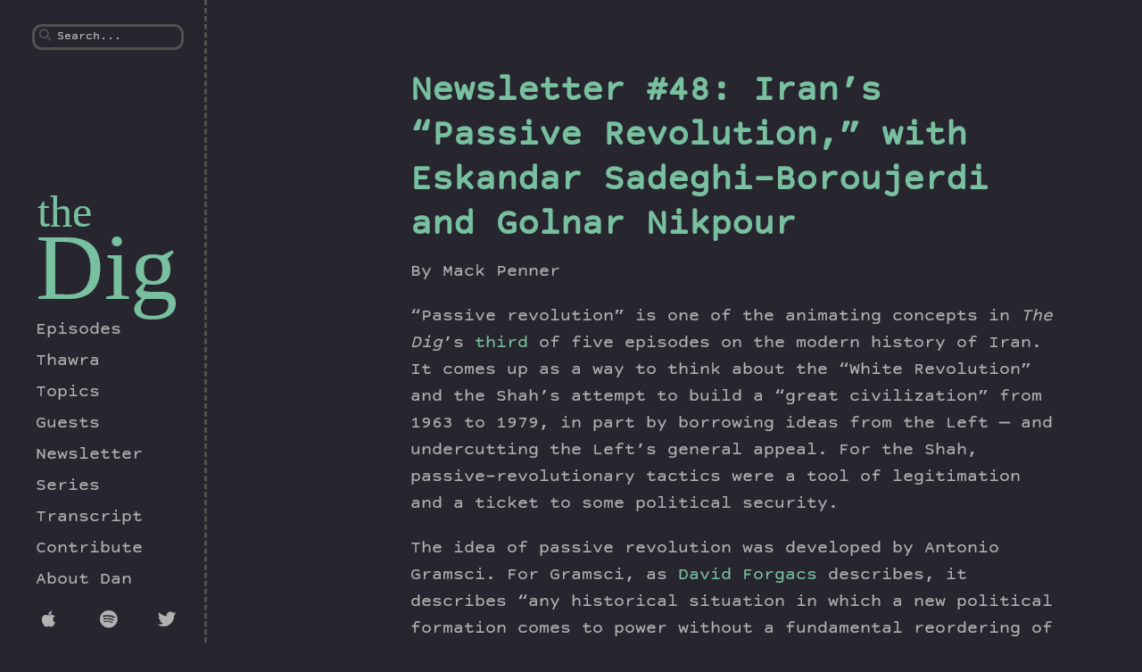

--- FILE ---
content_type: text/html; charset=utf-8
request_url: https://thedigradio.com/newsletter48
body_size: 5199
content:
<!DOCTYPE html>
<html lang="en-us">

  <head>
    <link href="https://gmpg.org/xfn/11" rel="profile">
    <script src="https://kit.fontawesome.com/5880ce03a2.js" crossorigin="anonymous"></script>
    <meta http-equiv="X-UA-Compatible" content="IE=edge">
    <meta http-equiv="content-type" content="text/html; charset=utf-8">
  
    <!-- Enable responsiveness on mobile devices-->
    <meta name="viewport" content="width=device-width, initial-scale=1.0, maximum-scale=5">

    <title>
      
        Newsletter #48: Iran’s “Passive Revolution,” with Eskandar Sadeghi-Boroujerdi and Golnar Nikpour &middot; The Dig
      
    </title>
  
    <!-- CSS -->
    <link rel="stylesheet" href="https://www.thedigradio.com/public/css/poole.css">
    <!-- <link rel="stylesheet" href="https://www.thedigradio.com/public/css/syntax.css"> -->
    <link rel="stylesheet" href="https://www.thedigradio.com/public/css/hyde.css">
    <link rel="stylesheet" href="https://cdnjs.cloudflare.com/ajax/libs/font-awesome/4.7.0/css/font-awesome.min.css">
  
    <!-- Icons -->
    <link rel="shortcut icon" href="public/favicon.ico">

    <!-- RSS -->
    <link rel="alternate" type="application/rss+xml" title="RSS" href="/atom.xml">

        <!-- Twitter cards -->
<meta name="twitter:site"    content="@thedigradio">
<meta name="twitter:creator" content="@danieldenvir">
<meta name="twitter:title"   content="Newsletter #48: Iran’s “Passive Revolution,” with Eskandar Sadeghi-Boroujerdi and Golnar Nikpour">


<meta name="twitter:description" content="By Mack Penner
">
<meta name="twitter:card"  content="summary">
<meta name="twitter:image" content="https://www.thedigradio.com/public/twit.jpg">
<!-- end of Twitter cards -->

  <!-- Begin Jekyll SEO tag v2.8.0 -->
<title>Newsletter #48: Iran’s “Passive Revolution,” with Eskandar Sadeghi-Boroujerdi and Golnar Nikpour | The Dig</title>
<meta name="generator" content="Jekyll v4.3.2" />
<meta property="og:title" content="Newsletter #48: Iran’s “Passive Revolution,” with Eskandar Sadeghi-Boroujerdi and Golnar Nikpour" />
<meta name="author" content="Mark Otto" />
<meta property="og:locale" content="en_US" />
<meta name="description" content="By Mack Penner" />
<meta property="og:description" content="By Mack Penner" />
<link rel="canonical" href="https://www.thedigradio.com/newsletter48" />
<meta property="og:url" content="https://www.thedigradio.com/newsletter48" />
<meta property="og:site_name" content="The Dig" />
<meta property="og:type" content="article" />
<meta property="article:published_time" content="2022-11-16T00:00:00+00:00" />
<meta name="twitter:card" content="summary" />
<meta property="twitter:title" content="Newsletter #48: Iran’s “Passive Revolution,” with Eskandar Sadeghi-Boroujerdi and Golnar Nikpour" />
<script type="application/ld+json">
{"@context":"https://schema.org","@type":"BlogPosting","author":{"@type":"Person","name":"Mark Otto","url":"https://twitter.com/mdo"},"dateModified":"2022-11-16T00:00:00+00:00","datePublished":"2022-11-16T00:00:00+00:00","description":"By Mack Penner","headline":"Newsletter #48: Iran’s “Passive Revolution,” with Eskandar Sadeghi-Boroujerdi and Golnar Nikpour","mainEntityOfPage":{"@type":"WebPage","@id":"https://www.thedigradio.com/newsletter48"},"url":"https://www.thedigradio.com/newsletter48"}</script>
<!-- End Jekyll SEO tag -->

  <script async src="https://www.googletagmanager.com/gtag/js?id=G-Z98LECCJ9Y"></script>
  <script>
    window.dataLayer = window.dataLayer || [];
    function gtag(){dataLayer.push(arguments);}
    gtag('js', new Date());
  
    gtag('config', 'G-Z98LECCJ9Y');
  </script>
  
  </head>


  <body style="background-color: #27262E">

    <div>
  <div id="searchicon" style="cursor:pointer; font-size: 2.5em; position: fixed; right: 15px; z-index: 2; top: 15px;"
  onClick="myFunction()" >
<svg width="20px" height="20px" stroke-width="1.5" viewBox="0 0 24 24" fill="none" xmlns="http://www.w3.org/2000/svg" color="#b2b2b2"><path d="M3 5H21" stroke="#b2b2b2" stroke-width="1.5" stroke-linecap="round" stroke-linejoin="round"></path><path d="M3 12H21" stroke="#b2b2b2" stroke-width="1.5" stroke-linecap="round" stroke-linejoin="round"></path><path d="M3 19H21" stroke="#b2b2b2" stroke-width="1.5" stroke-linecap="round" stroke-linejoin="round"></path></svg>  </div><!-- <button onClick="myFunction()"class="mobile-dropdown-toggle">
  </button> -->
<div id="sidebar2" class="sidebar">
  <div style="text-align:center" id="search-demo-container">
    <i id="searchicon2" class="fa-solid fa-magnifying-glass" style="position: sticky;left: 24px;top: 7px;font-size: 13px; color: #515151; "></i><input class="searchbar" type="search" id="search-input" placeholder="Search..." style="background: #27262E;border: solid #515151;padding-left: 25px; color:#B2B2B2; font-family:'Scala'">
    <ul style="position:absolute; padding-left:0.5rem; padding-bottom: 2rem; font-size:0.9rem; width:85%; text-align:left; " id="results-container"></ul>
    <!-- <form action="./search.html" method="get">
      <label for="search-box">Search</label>
      <input type="text" id="search-box" name="query">
      <input type="submit" value="search">
    </form> -->
  </div>
  <div id="sidebar" class="container sidebar-sticky">
    <div class="sidebar-about" >
      <h1>
        <a href="/" aria-label="home" style="color:#78C0A0; padding-left: 0.6rem;text-decoration: none;font-size: 2.5rem;line-height: 0;">
          the
        </a>
</h1>
      <h1 class="digtitle" style=" color:#78C0A0; padding-left: 0.5rem;line-height: 0.45;font-size: 5.3rem;"><a aria-label="Home" style="color:#78C0A0" href="/">
        Dig
    </a></h1>
      <p class="lead" style="margin-bottom:1.5rem" ></p>
    </div>

    <nav class="sidebar-nav">
      <!-- <a class="sidebar-nav-item" href="">Home</a> -->

      

      
      

      
        
          
        
      
        
          
        
      
        
          
        
      
        
          
            
          
        
      
        
          
            
          
        
      
        
          
            
          
        
      
        
      
        
          
        
      
        
          
            
          
        
      
        
          
        
      
        
      
        
          
            
          
        
      
        
          
        
      
        
          
        
      
        
          
        
      
        
          
        
      
        
          
        
      
        
          
        
      
        
          
        
      
        
          
        
      
        
          
        
      
        
          
        
      
        
          
        
      
        
          
        
      
        
          
        
      
        
          
        
      
        
          
        
      
        
          
        
      
        
          
        
      
        
          
        
      
        
          
        
      
        
          
        
      
        
          
        
      
        
          
        
      
        
          
        
      
        
          
        
      
        
          
        
      
        
          
        
      
        
          
        
      
        
          
        
      
        
          
        
      
        
          
        
      
        
          
        
      
        
          
        
      
        
          
        
      
        
          
        
      
        
          
        
      
        
          
        
      
        
          
        
      
        
          
        
      
        
          
        
      
        
          
        
      
        
          
        
      
        
          
        
      
        
          
        
      
        
          
        
      
        
          
        
      
        
          
        
      
        
          
        
      
        
          
        
      
        
          
        
      
        
          
        
      
        
          
        
      
        
          
        
      
        
          
        
      
        
          
        
      
        
          
        
      
        
          
        
      
        
          
        
      
        
          
        
      
        
          
        
      
        
          
        
      
        
          
        
      
        
          
        
      
        
          
        
      
        
          
        
      
        
          
        
      
        
          
        
      
        
          
        
      
        
          
        
      
        
          
        
      
        
          
        
      
        
          
        
      
        
          
        
      
        
          
        
      
        
          
        
      
        
          
        
      
        
          
        
      
        
          
        
      
        
          
        
      
        
          
        
      
        
          
        
      
        
          
        
      
        
          
        
      
        
          
        
      
        
          
        
      
        
          
        
      
        
          
        
      
        
          
        
      
        
          
        
      
        
          
        
      
        
          
        
      
        
          
        
      
        
          
        
      
        
          
        
      
        
          
        
      
        
          
        
      
        
          
        
      
        
          
        
      
        
          
        
      
        
          
        
      
        
          
        
      
        
          
        
      
        
          
        
      
        
          
        
      
        
          
        
      
        
          
        
      
        
          
        
      
        
          
        
      
        
          
        
      
        
          
        
      
        
          
        
      
        
          
        
      
        
          
        
      
        
          
        
      
        
          
        
      
        
          
        
      
        
          
        
      
        
          
        
      
        
          
        
      
        
          
        
      
        
          
        
      
        
          
        
      
        
          
        
      
        
          
        
      
        
          
        
      
        
          
        
      
        
          
        
      
        
          
        
      
        
          
        
      
        
          
        
      
        
          
        
      
        
          
        
      
        
          
        
      
        
          
        
      
        
          
        
      
        
          
        
      
        
          
        
      
        
          
        
      
        
          
        
      
        
          
        
      
        
          
        
      
        
          
        
      
        
          
        
      
        
          
        
      
        
          
        
      
        
          
        
      
        
          
        
      
        
          
        
      
        
          
        
      
        
          
        
      
        
          
        
      
        
          
        
      
        
          
        
      
        
          
        
      
        
          
        
      
        
          
        
      
        
          
        
      
        
          
        
      
        
          
        
      
        
          
        
      
        
          
        
      
        
          
        
      
        
          
        
      
        
          
        
      
        
          
        
      
        
          
        
      
        
          
        
      
        
          
        
      
        
          
        
      
        
          
        
      
        
          
        
      
        
          
        
      
        
          
        
      
        
          
        
      
        
          
        
      
        
          
        
      
        
          
        
      
        
          
        
      
        
          
        
      
        
          
        
      
        
          
        
      
        
          
        
      
        
          
        
      
        
          
        
      
        
          
        
      
        
          
        
      
        
          
        
      
        
          
        
      
        
          
        
      
        
          
        
      
        
          
        
      
        
          
        
      
        
          
        
      
        
          
        
      
        
          
        
      
        
          
        
      
        
          
        
      
        
          
        
      
        
          
        
      
        
          
        
      
        
          
        
      
        
          
        
      
        
          
        
      
        
          
        
      
        
          
        
      
        
          
        
      
        
          
        
      
        
          
        
      
        
          
        
      
        
          
        
      
        
          
        
      
        
          
        
      
        
          
        
      
        
          
        
      
        
          
        
      
        
          
        
      
        
          
        
      
        
          
        
      
        
          
        
      
        
          
        
      
        
          
        
      
        
          
        
      
        
          
        
      
        
          
        
      
        
          
        
      
        
          
        
      
        
          
        
      
        
          
        
      
        
          
        
      
        
          
        
      
        
          
        
      
        
          
        
      
        
          
        
      
        
          
        
      
        
          
        
      
        
          
        
      
        
          
        
      
        
          
        
      
        
          
        
      
        
          
        
      
        
          
        
      
        
          
        
      
        
          
        
      
        
          
        
      
        
          
        
      
        
          
        
      
        
          
        
      
        
          
        
      
        
          
        
      
        
          
        
      
        
          
        
      
        
          
        
      
        
          
        
      
        
          
        
      
        
          
        
      
        
          
        
      
        
          
        
      
        
          
        
      
        
          
        
      
        
          
        
      
        
          
        
      
        
          
        
      
        
          
        
      
        
          
        
      
        
          
        
      
        
          
        
      
        
          
        
      
        
          
        
      
        
          
        
      
        
          
        
      
        
          
        
      
        
          
        
      
        
          
        
      
        
          
        
      
        
          
        
      
        
          
        
      
        
          
        
      
        
          
        
      
        
          
        
      
        
          
        
      
        
          
        
      
        
          
        
      
        
          
        
      
        
          
        
      
        
          
        
      
        
          
        
      
        
          
        
      
        
          
        
      
        
          
        
      
        
          
        
      
        
          
        
      
        
          
        
      
        
          
        
      
        
          
        
      
        
          
        
      
        
          
        
      
        
          
        
      
        
          
        
      
        
          
        
      
        
          
        
      
        
          
        
      
        
          
        
      
        
          
        
      
        
          
        
      
        
          
        
      
        
          
        
      
        
          
        
      
        
          
        
      
        
          
        
      
        
          
        
      
        
          
        
      
        
          
        
      
        
          
        
      
        
          
        
      
        
          
        
      
        
          
        
      
        
          
        
      
        
          
        
      
        
          
        
      
        
          
        
      
        
          
        
      
        
          
        
      
        
          
        
      
        
          
        
      
        
          
        
      
        
          
        
      
        
          
        
      
        
          
        
      
        
          
        
      
        
          
        
      
        
          
        
      
        
          
        
      
        
          
        
      
        
          
        
      
        
          
        
      
        
          
        
      
        
          
        
      
        
          
        
      
        
          
        
      
        
          
        
      
        
          
        
      
        
          
        
      
        
          
        
      
        
          
        
      
        
          
        
      
        
          
        
      
        
          
        
      
        
          
        
      
        
          
        
      
        
          
        
      
        
          
        
      
        
          
        
      
        
          
        
      
        
          
        
      
        
          
        
      
        
          
        
      
        
          
        
      
        
          
        
      
        
          
        
      
        
          
        
      
        
          
        
      
        
          
        
      
        
          
        
      
        
          
        
      
        
          
        
      
        
          
        
      
        
          
        
      
        
          
        
      
        
          
        
      
        
          
        
      
        
          
        
      
        
          
        
      
        
          
        
      
        
          
        
      
        
          
        
      
        
          
        
      
        
          
        
      
        
          
        
      
        
          
        
      
        
          
        
      
        
          
        
      
        
          
        
      
        
          
        
      
        
          
        
      
        
          
        
      
        
          
        
      
        
          
        
      
        
          
        
      
        
          
        
      
        
          
        
      
        
          
        
      
        
          
        
      
        
          
        
      
        
          
        
      
        
          
        
      
        
          
        
      
        
          
        
      
        
          
        
      
        
          
        
      
        
          
        
      
        
          
        
      
        
          
        
      
        
          
        
      
        
          
        
      
        
          
        
      
        
          
        
      
        
          
        
      
        
          
        
      
        
          
        
      
        
          
        
      
        
          
        
      
        
          
        
      
        
          
        
      
        
          
        
      
        
          
        
      
        
          
        
      
        
          
        
      
        
          
        
      
        
          
        
      
        
          
        
      
        
          
        
      
        
          
        
      
        
          
        
      
        
          
        
      
        
          
        
      
        
          
        
      
        
          
        
      
        
          
        
      
        
          
        
      
        
          
        
      
        
          
        
      
        
          
        
      
        
          
        
      
        
          
        
      
        
          
        
      
        
          
        
      
        
          
        
      
        
          
        
      
        
          
        
      
        
          
        
      
        
          
        
      
        
          
        
      
        
          
        
      
        
          
        
      
        
          
        
      
        
          
        
      
        
          
        
      
        
          
        
      
        
          
        
      
        
          
        
      
        
          
        
      
        
          
        
      
        
          
        
      
        
          
        
      
        
          
        
      
        
          
        
      
        
          
        
      
        
          
        
      
        
          
        
      
        
          
        
      
        
          
        
      
        
          
        
      
        
          
        
      
        
          
        
      
        
          
        
      
        
          
        
      
        
          
        
      
        
          
        
      
        
          
        
      
        
          
        
      
        
          
        
      
        
          
        
      
        
          
        
      
        
          
        
      
        
          
        
      
        
          
        
      
        
          
        
      
        
          
        
      
        
          
        
      
        
          
        
      
        
          
        
      
        
          
        
      
        
          
        
      
        
          
        
      
        
          
        
      
        
          
        
      
        
          
        
      
        
          
        
      
        
          
        
      
        
          
        
      
        
          
        
      
        
          
        
      
        
          
        
      
        
          
        
      
        
          
        
      
        
          
        
      
        
          
        
      
        
          
        
      
        
          
        
      
        
          
        
      
        
          
        
      
        
          
        
      
        
          
        
      
        
          
        
      
        
          
        
      
        
          
        
      
        
          
        
      
        
          
        
      
        
          
        
      
        
          
        
      
        
          
        
      
        
          
        
      
        
          
        
      
        
          
        
      
        
          
        
      
        
          
        
      
        
          
        
      
        
          
        
      
        
          
        
      
        
          
        
      
        
          
        
      
        
          
        
      
        
          
        
      
        
          
        
      
        
          
        
      
        
          
        
      
        
          
        
      
        
          
        
      
        
          
        
      
        
          
        
      
        
          
        
      
        
          
        
      
        
          
        
      
        
          
        
      
        
          
        
      
        
          
        
      
        
          
        
      
        
          
        
      
        
          
        
      
        
          
        
      
        
          
        
      
        
          
        
      
        
          
        
      
        
          
        
      
        
          
        
      
        
          
        
      
        
          
        
      
        
          
        
      
        
          
        
      
        
          
        
      
        
          
        
      
        
          
        
      
        
          
        
      
        
          
        
      
        
          
        
      
        
          
        
      
        
          
        
      
        
          
        
      
        
          
        
      
        
          
        
      
        
          
        
      
        
          
        
      
        
          
        
      
        
          
        
      
        
          
        
      
        
          
        
      
        
          
        
      
        
          
        
      
        
          
        
      
        
          
        
      
        
          
        
      
        
          
        
      
        
          
        
      
        
          
        
      
        
          
        
      
        
          
        
      
        
          
        
      
        
          
        
      
        
          
        
      
        
          
        
      
        
          
        
      
        
          
        
      
        
          
        
      
        
          
        
      
        
          
        
      
        
          
        
      
        
          
        
      
        
          
        
      
        
          
        
      
        
          
        
      
        
          
        
      
        
          
        
      
        
          
        
      
        
          
        
      
        
          
        
      
        
          
        
      
        
          
        
      
        
          
        
      
        
          
        
      
        
          
        
      
        
          
        
      
        
          
        
      
        
          
        
      
        
          
        
      
        
          
        
      
        
          
        
      
        
          
        
      
        
          
        
      
        
          
        
      
        
          
        
      
        
          
        
      
        
          
        
      
        
          
        
      
        
          
        
      
        
          
        
      
        
          
        
      
        
          
        
      
        
          
        
      
        
          
        
      
        
          
        
      
        
          
        
      
        
          
        
      
        
          
        
      
        
          
        
      
        
          
        
      
        
          
        
      
        
          
        
      
        
          
        
      
        
          
        
      
        
          
        
      
        
          
        
      
        
          
        
      
        
          
        
      
        
          
        
      
        
          
        
      
        
          
        
      
        
          
        
      
        
          
        
      
        
          
        
      
        
          
        
      
        
          
        
      
        
          
        
      
        
          
        
      
        
          
        
      
        
          
        
      
        
          
        
      
        
          
        
      
        
          
        
      
        
          
        
      
        
          
        
      
        
          
        
      
        
          
        
      
        
          
        
      
        
          
        
      
        
          
        
      
        
          
        
      
        
          
        
      
        
          
        
      
        
          
        
      
        
          
        
      
        
          
        
      
        
          
        
      
        
          
        
      
        
          
        
      
        
          
        
      
        
          
        
      
        
          
        
      
        
          
        
      
        
          
        
      
        
          
        
      
        
          
        
      
        
          
        
      
        
          
        
      
        
          
        
      
        
          
        
      
        
          
        
      
        
          
        
      
        
          
        
      
        
          
        
      
        
          
        
      
        
          
        
      
        
          
        
      
        
          
        
      
        
          
        
      
        
          
        
      
        
          
        
      
        
          
        
      
        
          
        
      
        
          
        
      
        
          
        
      
        
          
        
      
        
          
        
      
        
          
        
      
        
          
        
      
        
          
        
      
        
          
        
      
        
          
        
      
        
          
        
      
        
          
        
      
        
          
        
      
        
          
        
      
        
          
        
      
        
          
        
      
        
          
        
      
        
          
        
      
        
          
        
      
        
          
        
      
        
          
        
      
        
          
        
      
        
          
        
      
        
          
        
      
        
          
        
      
        
          
        
      
        
          
        
      
        
          
        
      
        
          
        
      
        
          
        
      
        
          
            

            <a class="sidebar-nav-item" aria-label="Episodes" href="/archive/">Episodes</a>
            
          
        
      
        
          
            

            <a class="sidebar-nav-item" aria-label="Thawra" href="/Thawra/">Thawra</a>
            
          
        
      
        
          
            

            <a class="sidebar-nav-item" aria-label="Topics" href="/categories/">Topics</a>
            
          
        
      
        
          
            

            <a class="sidebar-nav-item" aria-label="Guests" href="/guests/">Guests</a>
            
          
        
      
        
          
            

            <a class="sidebar-nav-item" aria-label="Newsletter" href="/newsletter/">Newsletter</a>
            
          
        
      
        
          
            

            <a class="sidebar-nav-item" aria-label="Series" href="/series/">Series</a>
            
          
        
      
        
          
            

            <a class="sidebar-nav-item" aria-label="Transcript" href="/transcripts/">Transcript</a>
            
          
        
      

      <a class="sidebar-nav-item" aria-label="Patreon" href="https://www.patreon.com/thedig">Contribute</a>
      <a class="sidebar-nav-item" aria-label="Dan" href="https://thedig.cargo.site">About Dan</a>

    </nav>

  </div>
  <div id="iconbar" class="icon-bar" style="justify-content:space-evenly; width: 100%;" >
    <a href="https://podcasts.apple.com/us/podcast/the-dig/id1043245989?mt=2&ls=1" aria-label="Apple">
     <i class="fa fa-apple" style="color:#b2b2b2;"></i>
   </a>
   <a href="https://open.spotify.com/show/2noCXQGBJp76DR2qcxETPy" aria-label="Spotify">
     <i class="fa fa-spotify" style="color:#b2b2b2;"></i>
   </a>
   <a href="https://twitter.com/thedigradio" aria-label="Twitter">
     <i class="fa fa-twitter" style="color:#b2b2b2;"></i>
   </a>
 </div>
</div>
</div>

    <!-- Script pointing to search-script.js -->
    <script src="https://www.thedigradio.com/js/search-script.js"></script>

    <!-- Configuration -->
    <script>
      window.simpleJekyllSearch = new SimpleJekyllSearch({
        searchInput: document.getElementById('search-input'),
        resultsContainer: document.getElementById('results-container'),
        sidebar: document.getElementById('sidebar'),
        iconbar: document.getElementById("iconbar"),
        json: '../../public/search.json',
        searchResultTemplate: '<li><a href="{url}?query={query}" title="{desc}">{title}</a></li>',
        noResultsText: 'No results found',
        limit: 10,
        fuzzy: false,
        exclude: ['Welcome']
      })
    </script>

    <script>
        function myFunction() {
            const navElement = document.getElementById("sidebar2");
            navElement.classList.toggle("mystyle");

            const navElementicon = document.getElementById("iconbar");
            navElementicon.classList.toggle("mystyle");

            const navElementMenu = document.getElementById("searchicon");
            navElementMenu.classList.toggle("hideicon");
        }

        // Function to close the dropdown if clicked outside
        function closeDropdownIfClickedOutside(event) {
            const dropdown = document.getElementById("sidebar2");
            const iconbar = document.getElementById("iconbar");
            const searchicon = document.getElementById("searchicon");

            if (!dropdown.contains(event.target) &&
                !iconbar.contains(event.target) &&
                !searchicon.contains(event.target)
                ) {

                // Remove the classes if clicking outside the elements
                dropdown.classList.remove("mystyle");
                iconbar.classList.remove("mystyle");
                searchicon.classList.remove("hideicon"); // Show the search icon again
        }
          }

        // Attach the event listener to the document
        document.addEventListener('click', closeDropdownIfClickedOutside);
    </script>



    <div class="content container">

      <div class="post">
  <h1 class="post-title">Newsletter #48: Iran’s “Passive Revolution,” with Eskandar Sadeghi-Boroujerdi and Golnar Nikpour</h1>
  
    <p>By Mack Penner</p>

<p>“Passive revolution” is one of the animating concepts in <em>The Dig</em>’s <a href="https://thedigradio.com/podcast/iran-1953-1979-from-the-shah-to-islamic-revolution">third</a> of five episodes on the modern history of Iran. It comes up as a way to think about the “White Revolution” and the Shah’s attempt to build a “great civilization” from 1963 to 1979, in part by borrowing ideas from the Left — and undercutting the Left’s general appeal. For the Shah, passive-revolutionary tactics were a tool of legitimation and a ticket to some political security.</p>

<p>The idea of passive revolution was developed by Antonio Gramsci. For Gramsci, as <a href="https://nyupress.org/9780814727010/the-antonio-gramsci-reader">David Forgacs</a> describes, it describes “any historical situation in which a new political formation comes to power without a fundamental reordering of social relations.” Sadeghi and Nikpour explain how this happened in the context of the White Revolution, but for Gramsci, the idea can be applied across contexts.</p>

<p>In his work on the Canadian passive revolution from 1840-1950, historian <a href="https://journals.sagepub.com/doi/abs/10.1177/0309816810378722">Ian McKay</a> stresses that the concept is not without its potential application risks. McKay worries that the concept can be wielded too loosely, as mud to sling at any political enemy that we find “buttering up its opponents and recruiting former oppositionists into its ranks.” Instead of a mere accusation, then, passive revolution is a concept that requires rigorous historicization — something we try to do constantly here at <em>The Dig</em>. If we understand passive-revolutionary episodes as part of how and why our politics have been prone to co-optation and dilution by oppositional blocs, then we can put the concept to work. In this way, as McKay puts it, “revolutionaries may discover many complicated but rich opportunities.”</p>

<p>Why does this matter? Think about electoral politics. In many countries, socialists face serious dilemmas on this front. In the US, the UK, and Canada, many socialists engage in mainstream electoral politics even though established parties are hostile to them. This problem may be most acute in the US with the Democrats, but even in the UK and Canada, with ostensible labor parties in the mainstream (the Labour and New Democratic parties, respectively), socialists have few real electoral allies. In these contexts, political pressure from the Left is often undercut by antagonistic ruling classes in friendly poses.</p>

<p>The trick, then, is to avoid taking up the idea of passive revolution as a sort of profound-sounding complaint about our situation and instead think of it as an invitation to think rigorously about the dynamics shaping passive-revolutionary developments. By understanding those dynamics, we might turn the tables.</p>

<p><em>Further Reading and Listening</em>
Gramsci’s <em><a href="http://cup.columbia.edu/book/prison-notebooks/9780231157551">Prison Notebooks</a></em> are an epic reading project. Better to work with something like <em><a href="https://nyupress.org/9780814727010/the-antonio-gramsci-reader">The Antonio Gramsci Reader</a></em>, edited by David Forgacs. If you have access, McKay’s <a href="https://journals.sagepub.com/doi/abs/10.1177/0309816810378722">article</a> discussed above is excellent reading on passive revolution in particular.</p>

<p>There might be no better example of using Gramsci to think through a contemporary political moment than Stuart Hall on Thatcherism, available in <a href="https://www.versobooks.com/blogs/2448-stuart-hall-gramsci-and-us">excerpted form</a> from Verso.</p>

<p>Finally, if you’re into intellectual history, check out Perry Anderson’s essay on “The Antinomies of Antonio Gramsci.” It was recently published in <a href="https://www.versobooks.com/books/3157-the-antinomies-of-antonio-gramsci">book form with a new preface by Verso</a>, but if you have access, <a href="https://newleftreview.org/issues/i100/articles/perry-anderson-the-antinomies-of-antonio-gramsci">you can find it in the New Left Review archive</a>, too.</p>

</div>

<div style="color:#B2B2B2" class="cats">
    
    
</div>

<div style="color:#B2B2B2" class="tags">
    
    
</div>

</div>



<!-- <div class="related">
  <h2>Related Posts</h2>
  <ul class="related-posts">
    
      <li>
        <h3>
          <a href="/transcripts/how-zohran-won/">
            Transcript: Zohran’s Message w/ Andrew Epstein
            <small>10 Jan 2026</small>
          </a>
        </h3>
      </li>
    
      <li>
        <h3>
          <a href="/podcast/venezuela-w-alejandro-velasco-gabriel-hetland-yoletty-bracho/">
            Venezuela w/ Alejandro Velasco, Gabriel Hetland, Yoletty Bracho
            <small>06 Jan 2026</small>
          </a>
        </h3>
      </li>
    
      <li>
        <h3>
          <a href="/podcast/zohrans-message-w-andrew-epstein/">
            Zohran’s Message w/ Andrew Epstein
            <small>28 Dec 2025</small>
          </a>
        </h3>
      </li>
    
  </ul>
</div> -->

    </div>

  <script defer src="https://static.cloudflareinsights.com/beacon.min.js/vcd15cbe7772f49c399c6a5babf22c1241717689176015" integrity="sha512-ZpsOmlRQV6y907TI0dKBHq9Md29nnaEIPlkf84rnaERnq6zvWvPUqr2ft8M1aS28oN72PdrCzSjY4U6VaAw1EQ==" data-cf-beacon='{"version":"2024.11.0","token":"a15ec3dc74e04d73b1de1b441daf48cd","r":1,"server_timing":{"name":{"cfCacheStatus":true,"cfEdge":true,"cfExtPri":true,"cfL4":true,"cfOrigin":true,"cfSpeedBrain":true},"location_startswith":null}}' crossorigin="anonymous"></script>
</body>




--- FILE ---
content_type: text/css; charset=utf-8
request_url: https://www.thedigradio.com/public/css/hyde.css
body_size: 1226
content:

/*
 *  __                  __
 * /\ \                /\ \
 * \ \ \___   __  __   \_\ \     __
 *  \ \  _ `\/\ \/\ \  /'_` \  /'__`\
 *   \ \ \ \ \ \ \_\ \/\ \_\ \/\  __/
 *    \ \_\ \_\/`____ \ \___,_\ \____\
 *     \/_/\/_/`/___/> \/__,_ /\/____/
 *                /\___/
 *                \/__/
 *
 * Designed, built, and released under MIT license by @mdo. Learn more at
 * https://github.com/poole/hyde.
 */


/*
 * Contents
 *
 * Global resets
 * Sidebar
 * Container
 * Reverse layout
 * Themes
 */


/*
 * Global resets
 *
 * Update the foundational and global aspects of the page.
 */

html {

  font-family: "Scala";

  font-size:16px;font-style:normal;
  -webkit-font-smoothing: antialiased;
  -webkit-text-stroke-width: 0.2px;
  scrollbar-color: #27262E #27262E;
}
html::-webkit-scrollbar-track{
  background-color: #27262E;
}
@media (min-width: 48em) {
  .icon-bar{
  position:absolute;
  }

  html {
    font-size: 16px;
  }
}
@media (min-width: 76em) {
  html {
    font-size: 20px;
  }
  .icon-bar{
    gap:10px;

  }
}

@font-face {font-family: "Scala";
  src: url("fonts/CourierPrimeSans.ttf");
  font-display: swap;
}


/*
 * Sidebar
 *
 * Flexible banner for housing site name, intro, and "footer" content. Starts
 * out above content in mobile and later moves to the side with wider viewports.
 */


 #searchicon2{
  visibility:hidden;
}



.sidebar {
  text-align: center;
  padding: 1.25rem 1rem;
  background-color:#27262E;
  border-bottom: dashed;
  border-right: none;
  position:fixed;
  width:100%;
  /* color: rgba(255,255,255,.5); */
  /* background-color: #202020; */
  /* height:27em; */
  height:auto;
}



.mobile-dropdown-toggle{
  display: initial;
}

.digtitle{
  margin-bottom:2rem;
}

@media (max-width: 48em) {

  .sidebar {
  opacity: 0;
  transform:translateY(0%);
  pointer-events: none;

  }

  .mystyle{
    opacity: 1;
    transform:translateY(0%);
    pointer-events:all;
    z-index:1
  }
}

a{
  color: #78C0A0
}

@media (min-width: 48em) {
  .digtitle{
    margin-bottom:1rem;
  }

  .mobile-dropdown-toggle{
    display: none;
  }

  .sidebar {
    border-bottom: none;
    border-right: dashed;
    position: fixed;
    top: 0;
    left: 0;
    bottom: 0;
    width: 11.6rem;
    text-align: left;
    height:100%;
    overflow:scroll;
  }
  .sidebar::-webkit-scrollbar-track{
    background-color: #27262E;
  }

}

/* Sidebar links */
.sidebar a {
  color: #B2B2B2;
}

.hideicon{
  visibility:hidden;
}
/* About section */
.sidebar-about h1 {
  color: #fff;
  margin-top: 0;
  font-weight:normal;
  font-family:"RoslynGothic";

}

.searchbar{
  width:50%;
  border-radius:11px;
  height:29px;
  padding:5px;
  margin-bottom:15px;
}


.searchbar::placeholder{
  color:#BEBBBB;
}

.searchbar:focus{
    outline-width: 0;
}

/* Sidebar nav */
.sidebar-nav {
  margin-top: 1.5rem;
  margin-bottom: 1rem;
  margin-left:0.5rem;
}
.sidebar-nav-item {
  color: #B2B2B2;
  display: block;
  line-height: 1.75;
}
a.sidebar-nav-item:hover,
a.sidebar-nav-item:focus {
  text-decoration: underline;
}
.sidebar-nav-item.active {
  font-weight: bold;
}

.icon-bar{
  display:grid;
  margin-left:10px;
  grid-template-columns: 25px 25px 25px;
  gap:3px;
  bottom:0.4rem;
  left:0.01rem;

}


/* Sticky sidebar
 *
 * Add the `sidebar-sticky` class to the sidebar's container to affix it the
 * contents to the bottom of the sidebar in tablets and up.
 */

@media (min-width: 48em) {
  #searchicon{
    visibility:hidden;
  }
  #searchicon2{
    visibility:visible;
  }
  .sidebar-sticky {
    position: absolute;
    right:  1rem;
    bottom: 1.6rem;
    left:   0.5rem;
  }
  .searchbar{
    width:90%;

  }
}

.guestbox{
  height:auto;
}

/* Container
 *
 * Align the contents of the site above the proper threshold with some margin-fu
 * with a 25%-wide `.sidebar`.
 */

.content {
  padding-top:      4rem;
  padding-bottom: 4rem;
}

@media (min-width: 48em) {
  .content {
    max-width: 38rem;
    margin-left: 15rem;
    margin-right: 2rem;
    padding-bottom:0rem;
  }
  .guestbox{
    height:85vh;
  }
}

@media (min-width: 64em) {
  .content {
    margin-left: 22rem;
    margin-right: 4rem;
  }

}


/*
 * Reverse layout
 *
 * Flip the orientation of the page by placing the `.sidebar` on the right.
 */

@media (min-width: 48em) {
  .layout-reverse .sidebar {
    left: auto;
    right: 0;
  }
  .layout-reverse .content {
    margin-left: 2rem;
    margin-right: 20rem;
  }
}

@media (min-width: 64em) {
  .layout-reverse .content {
    margin-left: 4rem;
    margin-right: 22rem;
  }
}

::-webkit-scrollbar {
    width: 8px;
}

::-webkit-scrollbar-track {
    background: transparent;
}

::-webkit-scrollbar-thumb {
    background: rgb(100,100,100);
    border-radius: 10px;
}



--- FILE ---
content_type: application/javascript; charset=utf-8
request_url: https://www.thedigradio.com/js/search-script.js
body_size: 2579
content:
/*!
  * Simple-Jekyll-Search
  * Copyright 2015-2020, Christian Fei
  * Licensed under the MIT License.
  */

(function(){
    'use strict'
    
    var _$Templater_7 = {
      compile: compile,
      setOptions: setOptions
    }
    
    const options = {}
    options.pattern = /\{(.*?)\}/g
    options.template = ''
    options.middleware = function () {}
    
    function setOptions (_options) {
      options.pattern = _options.pattern || options.pattern
      options.template = _options.template || options.template
      if (typeof _options.middleware === 'function') {
        options.middleware = _options.middleware
      }
    }
    
    function compile (data) {
      return options.template.replace(options.pattern, function (match, prop) {
        const value = options.middleware(prop, data[prop], options.template)
        if (typeof value !== 'undefined') {
          return value
        }
        return data[prop] || match
      })
    }
    
    'use strict';
    
    function fuzzysearch (needle, haystack) {
      var tlen = haystack.length;
      var qlen = needle.length;
      if (qlen > tlen) {
        return false;
      }
      if (qlen === tlen) {
        return needle === haystack;
      }
      outer: for (var i = 0, j = 0; i < qlen; i++) {
        var nch = needle.charCodeAt(i);
        while (j < tlen) {
          if (haystack.charCodeAt(j++) === nch) {
            continue outer;
          }
        }
        return false;
      }
      return true;
    }
    
    var _$fuzzysearch_1 = fuzzysearch;
    
    'use strict'
    
    /* removed: const _$fuzzysearch_1 = require('fuzzysearch') */;
    
    var _$FuzzySearchStrategy_5 = new FuzzySearchStrategy()
    
    function FuzzySearchStrategy () {
      this.matches = function (string, crit) {
        return _$fuzzysearch_1(crit.toLowerCase(), string.toLowerCase())
      }
    }
    
    'use strict'
    
    var _$LiteralSearchStrategy_6 = new LiteralSearchStrategy()
    
    function LiteralSearchStrategy () {
      this.matches = function (str, crit) {
        if (!str) return false
    
        str = str.trim().toLowerCase()
        crit = crit.trim().toLowerCase()
    
        return crit.split(' ').filter(function (word) {
          return str.indexOf(word) >= 0
        }).length === crit.split(' ').length
      }
    }
    
    'use strict'
    
    var _$Repository_4 = {
      put: put,
      clear: clear,
      search: search,
      setOptions: __setOptions_4
    }
    
    /* removed: const _$FuzzySearchStrategy_5 = require('./SearchStrategies/FuzzySearchStrategy') */;
    /* removed: const _$LiteralSearchStrategy_6 = require('./SearchStrategies/LiteralSearchStrategy') */;
    
    function NoSort () {
      return 0
    }
    
    const data = []
    let opt = {}
    
    opt.fuzzy = false
    opt.limit = 10
    opt.searchStrategy = opt.fuzzy ? _$FuzzySearchStrategy_5 : _$LiteralSearchStrategy_6
    opt.sort = NoSort
    opt.exclude = []
    
    function put (data) {
      if (isObject(data)) {
        return addObject(data)
      }
      if (isArray(data)) {
        return addArray(data)
      }
      return undefined
    }
    function clear () {
      data.length = 0
      return data
    }
    
    function isObject (obj) {
      return Boolean(obj) && Object.prototype.toString.call(obj) === '[object Object]'
    }
    
    function isArray (obj) {
      return Boolean(obj) && Object.prototype.toString.call(obj) === '[object Array]'
    }
    
    function addObject (_data) {
      data.push(_data)
      return data
    }
    
    function addArray (_data) {
      const added = []
      clear()
      for (let i = 0, len = _data.length; i < len; i++) {
        if (isObject(_data[i])) {
          added.push(addObject(_data[i]))
        }
      }
      return added
    }
    
    function search (crit) {
      if (!crit) {
        return []
      }
      return findMatches(data, crit, opt.searchStrategy, opt).sort(opt.sort)
    }
    
    function __setOptions_4 (_opt) {
      opt = _opt || {}
    
      opt.fuzzy = _opt.fuzzy || false
      opt.limit = _opt.limit || 10
      opt.searchStrategy = _opt.fuzzy ? _$FuzzySearchStrategy_5 : _$LiteralSearchStrategy_6
      opt.sort = _opt.sort || NoSort
      opt.exclude = _opt.exclude || []
    }
    
    function findMatches (data, crit, strategy, opt) {
      const matches = []
      for (let i = 0; i < data.length && matches.length < opt.limit; i++) {
        const match = findMatchesInObject(data[i], crit, strategy, opt)
        if (match) {
          matches.push(match)
        }
      }
      return matches
    }
    
    function findMatchesInObject (obj, crit, strategy, opt) {
      for (const key in obj) {
        if (!isExcluded(obj[key], opt.exclude) && strategy.matches(obj[key], crit)) {
          return obj
        }
      }
    }
    
    function isExcluded (term, excludedTerms) {
      for (let i = 0, len = excludedTerms.length; i < len; i++) {
        const excludedTerm = excludedTerms[i]
        if (new RegExp(excludedTerm).test(term)) {
          return true
        }
      }
      return false
    }
    
    /* globals ActiveXObject:false */
    
    'use strict'
    
    var _$JSONLoader_2 = {
      load: load
    }
    
    function load (location, callback) {
      const xhr = getXHR()
      xhr.open('GET', location, true)
      xhr.onreadystatechange = createStateChangeListener(xhr, callback)
      xhr.send()
    }
    
    function createStateChangeListener (xhr, callback) {
      return function () {
        if (xhr.readyState === 4 && xhr.status === 200) {
          try {
            callback(null, JSON.parse(xhr.responseText))
          } catch (err) {
            callback(err, null)
          }
        }
      }
    }
    
    function getXHR () {
      return window.XMLHttpRequest ? new window.XMLHttpRequest() : new ActiveXObject('Microsoft.XMLHTTP')
    }
    
    'use strict'
    
    var _$OptionsValidator_3 = function OptionsValidator (params) {
      if (!validateParams(params)) {
        throw new Error('-- OptionsValidator: required options missing')
      }
    
      if (!(this instanceof OptionsValidator)) {
        return new OptionsValidator(params)
      }
    
      const requiredOptions = params.required
    
      this.getRequiredOptions = function () {
        return requiredOptions
      }
    
      this.validate = function (parameters) {
        const errors = []
        requiredOptions.forEach(function (requiredOptionName) {
          if (typeof parameters[requiredOptionName] === 'undefined') {
            errors.push(requiredOptionName)
          }
        })
        return errors
      }
    
      function validateParams (params) {
        if (!params) {
          return false
        }
        return typeof params.required !== 'undefined' && params.required instanceof Array
      }
    }
    
    'use strict'
    
    var _$utils_9 = {
      merge: merge,
      isJSON: isJSON
    }
    
    function merge (defaultParams, mergeParams) {
      const mergedOptions = {}
      for (const option in defaultParams) {
        mergedOptions[option] = defaultParams[option]
        if (typeof mergeParams[option] !== 'undefined') {
          mergedOptions[option] = mergeParams[option]
        }
      }
      return mergedOptions
    }
    
    function isJSON (json) {
      try {
        if (json instanceof Object && JSON.parse(JSON.stringify(json))) {
          return true
        }
        return false
      } catch (err) {
        return false
      }
    }
    
    var _$src_8 = {};
    (function (window) {
      'use strict'
    
      let options = {
        searchInput: null,
        resultsContainer: null,
        sidebar: null,
        iconbar: null ,
        json: [],
        success: Function.prototype,
        searchResultTemplate: '<ul><li><a href="{url}" title="{desc}">{title}</a></li></ul>',
        templateMiddleware: Function.prototype,
        sortMiddleware: function () {
          return 0
        },
        noResultsText: 'No results found',
        limit: 10,
        fuzzy: false,
        debounceTime: null,
        exclude: []
      }
    
      let debounceTimerHandle
      const debounce = function (func, delayMillis) {
        if (delayMillis) {
          clearTimeout(debounceTimerHandle)
          debounceTimerHandle = setTimeout(func, delayMillis)
        } else {
          func.call()
        }
      }
    
      const requiredOptions = ['searchInput', 'resultsContainer', 'json']
    
      /* removed: const _$Templater_7 = require('./Templater') */;
      /* removed: const _$Repository_4 = require('./Repository') */;
      /* removed: const _$JSONLoader_2 = require('./JSONLoader') */;
      const optionsValidator = _$OptionsValidator_3({
        required: requiredOptions
      })
      /* removed: const _$utils_9 = require('./utils') */;
    
      window.SimpleJekyllSearch = function (_options) {
        const errors = optionsValidator.validate(_options)
        if (errors.length > 0) {
          throwError('You must specify the following required options: ' + requiredOptions)
        }
    
        options = _$utils_9.merge(options, _options)
    
        _$Templater_7.setOptions({
          template: options.searchResultTemplate,
          middleware: options.templateMiddleware
        })
    
        _$Repository_4.setOptions({
          fuzzy: options.fuzzy,
          limit: options.limit,
          sort: options.sortMiddleware,
          exclude: options.exclude
        })
    
        if (_$utils_9.isJSON(options.json)) {
          initWithJSON(options.json)
        } else {
          initWithURL(options.json)
        }
    
        const rv = {
          search: search
        }
    
        typeof options.success === 'function' && options.success.call(rv)
        return rv
      }
    
      function initWithJSON (json) {
        _$Repository_4.put(json)
        registerInput()
      }
    
      function initWithURL (url) {
        _$JSONLoader_2.load(url, function (err, json) {
          if (err) {
            throwError('failed to get JSON (' + url + ')')
          }
          initWithJSON(json)
        })
      }
    
      function emptyResultsContainer () {
        options.resultsContainer.innerHTML = ''
        options.sidebar.style.visibility= "visible";
        options.iconbar.style.visibility= "visible"
      }
    
      function appendToResultsContainer (text) {
        options.resultsContainer.innerHTML += text
        options.iconbar.style.visibility= "hidden";
        options.sidebar.style.visibility= "hidden";

      }
    
      function registerInput () {
        options.searchInput.addEventListener('input', function (e) {
          if (isWhitelistedKey(e.which)) {
            emptyResultsContainer()
            debounce(function () { search(e.target.value) }, options.debounceTime)
          }
        })
      }
    
      function search (query) {
        if (isValidQuery(query)) {
          emptyResultsContainer()
          render(_$Repository_4.search(query), query)
        }
      }
    
      function render (results, query) {
        const len = results.length
        if (len === 0) {
          return appendToResultsContainer(options.noResultsText)
        }
        for (let i = 0; i < len; i++) {
          results[i].query = query
          appendToResultsContainer(_$Templater_7.compile(results[i]))
        }
      }
    
      function isValidQuery (query) {
        return query && query.length > 0
      }
    
      function isWhitelistedKey (key) {
        return [13, 16, 20, 37, 38, 39, 40, 91].indexOf(key) === -1
      }
    
      function throwError (message) {
        throw new Error('SimpleJekyllSearch --- ' + message)
      }
    })(window)
    
    }());